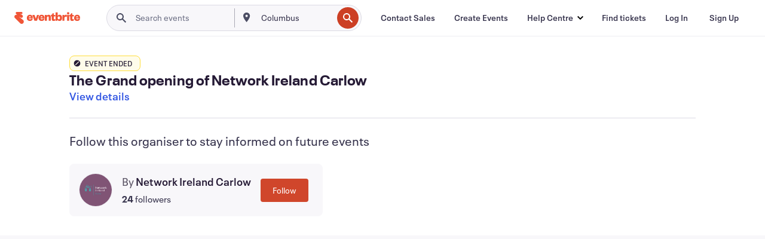

--- FILE ---
content_type: text/javascript; charset=utf-8
request_url: https://app.link/_r?sdk=web2.86.5&branch_key=key_live_epYrpbv3NngOvWj47OM81jmgCFkeYUlx&callback=branch_callback__0
body_size: 73
content:
/**/ typeof branch_callback__0 === 'function' && branch_callback__0("1544880945005874642");